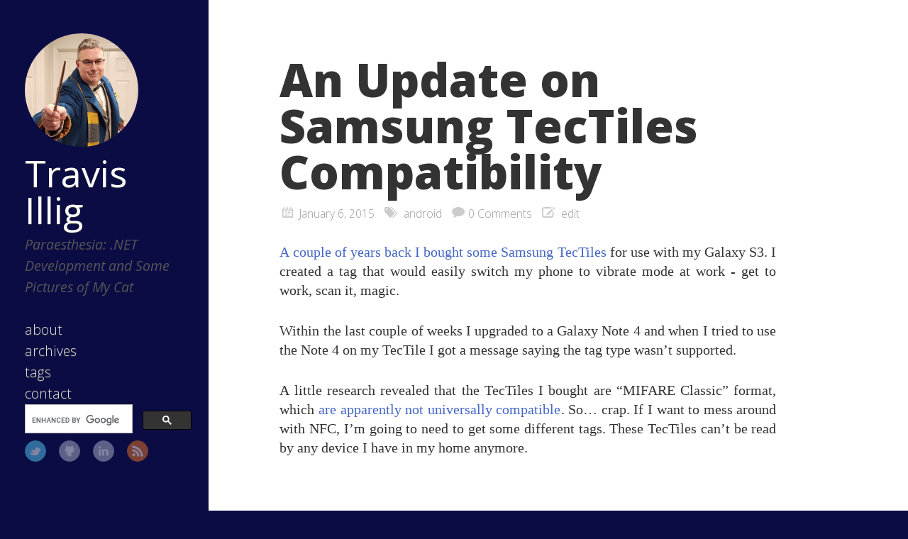

--- FILE ---
content_type: text/html; charset=utf-8
request_url: https://www.paraesthesia.com/archive/2015/01/06/update-on-tectiles-compatibility/
body_size: 2799
content:
<!DOCTYPE html>

<html>

<head>
	<meta charset="utf-8">
	<meta property="og:locale" content="en_US">
	<meta property="og:type" content="website" />
	<meta property="og:site_name" content="Travis Illig">
	<meta name="twitter:card" content="summary">
	<meta name="twitter:creator" content="@tillig">
	<meta name="twitter:site" content="@tillig">
	<title>An Update on Samsung TecTiles Compatibility</title>
	<meta property="og:title" content="An Update on Samsung TecTiles Compatibility">
	<meta name="description" content="Travis Illig's blog about .NET development and personal interests.">
	<meta property="og:description" content="Travis Illig's blog about .NET development and personal interests.">
	
	<meta name="twitter:url" content="https://www.paraesthesia.com/archive/2015/01/06/update-on-tectiles-compatibility/">
	<meta property="og:url" content="https://www.paraesthesia.com/archive/2015/01/06/update-on-tectiles-compatibility/">
	<link rel="search" type="application/opensearchdescription+xml" href="/opensearch.xml" title="Search Paraesthesia">
	<meta property="og:image" content="https://s.gravatar.com/avatar/5b473ad19f5781cd5f17a65a670f3b37?s=200">
	<meta name="HandheldFriendly" content="True">
	<meta name="MobileOptimized" content="320">
	<meta name="viewport" content="width=device-width, initial-scale=1">
	<link href="https://feeds.feedburner.com/Paraesthesia" rel="alternate" title="Travis Illig" type="application/atom+xml">
	<link rel="canonical" href="https://www.paraesthesia.com/archive/2015/01/06/update-on-tectiles-compatibility/">
	<!--[if lt IE 9]><script src="//html5shiv.googlecode.com/svn/trunk/html5.js"></script><![endif]-->
	<link href='//fonts.googleapis.com/css?family=Open+Sans:300,400,400italic,600,700,800' rel='stylesheet' type='text/css'>
	<link href="/favicon.ico" rel="shortcut icon">
	<link href="/css/screen.css" rel="stylesheet" media="screen, projection" type="text/css">
	<link href="/css/code.css" rel="stylesheet" type="text/css">
	<script src="//ajax.googleapis.com/ajax/libs/jquery/3.1.1/jquery.min.js"></script>
	<script src="/js/slash.js" async></script>
	<script async src="https://www.googletagmanager.com/gtag/js?id=G-9CWZL1Q884"></script>
<script>
    window.dataLayer = window.dataLayer || [];
    function gtag() { dataLayer.push(arguments); }
    gtag('js', new Date());
    gtag('config', 'G-9CWZL1Q884');
</script>

</head>


<body>
	<div class="container">
		<div class="left-col">
			<div class="intrude-less">
				<header id="header" class="inner"><div class="profilepic">
	
	<img src="https://s.gravatar.com/avatar/5b473ad19f5781cd5f17a65a670f3b37?s=160" alt="Profile Picture" style="width: 160px;" />
	
</div>
<hgroup>
  <h1><a href="/">Travis Illig</a></h1>
  
    <h2>Paraesthesia: .NET Development and Some Pictures of My Cat</h2>
  
</hgroup>
<nav id="main-nav"><ul class="main-navigation">
  <li><a href="/about/">about</a></li>
  <li><a href="/archive">archives</a></li>
  <li><a href="/tags">tags</a></li>
  <li><a href="https://github.com/tillig/tillig.github.io/issues/new">contact</a></li>
</ul>
<div id="searchbox" class="gcse-searchbox-only">
Loading...
</div>


</nav>
<nav id="sub-nav">
	<div class="social">
		
		
			<a class="twitter" href="https://twitter.com/tillig" title="Twitter">Twitter</a>
		
		
			<a class="github" href="https://github.com/tillig" title="GitHub">GitHub</a>
		
		
			<a class="linkedin" href="https://www.linkedin.com/in/tillig" title="LinkedIn">LinkedIn</a>
		
		
			<a class="rss" href="https://feeds.feedburner.com/Paraesthesia" title="RSS">RSS</a>
		
	</div>
</nav>
</header>
			</div>
		</div>
		<div class="mid-col">
			<div class="mid-col-container">
				<div id="content" class="inner"><article class="post" itemscope itemtype="http://schema.org/BlogPosting">
	<h1 class="title" itemprop="name">An Update on Samsung TecTiles Compatibility</h1>
	<div class="meta">
	<span class="date">



<time datetime="2015-01-06T00:00:00+00:00"  itemprop="datePublished">January  6, 2015</time></span>
	<span class="tags">
<a href="/tag#android" title="android">android</a>


</span>
	
		

<span class="comments"><a href="#disqus_thread">comments</a></span>

	
	<span class="edit">

<a href="https://github.com/tillig/tillig.github.io/edit/master/_posts/2015-01-06-update-on-tectiles-compatibility.md">edit</a>
</span>
</div>

	<div class="entry-content" itemprop="articleBody">
	<p><a href="/archive/2012/07/17/quick-overview-of-samsung-tectiles.aspx">A couple of years back I bought some Samsung TecTiles</a> for use with my Galaxy S3. I created a tag that would easily switch my phone to vibrate mode at work - get to work, scan it, magic.</p>

<p>Within the last couple of weeks I upgraded to a Galaxy Note 4 and when I tried to use the Note 4 on my TecTile I got a message saying the tag type wasn’t supported.</p>

<p>A little research revealed that the TecTiles I bought are “MIFARE Classic” format, which <a href="http://www.andytags.com/nfc-tags-compatibility-issues.html#.VKwTyivF8k0">are apparently not universally compatible</a>. So… crap. If I want to mess around with NFC, I’m going to need to get some different tags. These TecTiles can’t be read by any device I have in my home anymore.</p>

	</div>

</article>


	<div class="share">
	<div class="addthis_toolbox addthis_default_style ">
	
	<a class="addthis_button_tweet"></a>
	
	<a class="addthis_counter addthis_pill_style"></a>
	</div>
  <script type="text/javascript" src="https://s7.addthis.com/js/250/addthis_widget.js#pubid="></script>
</div>



<div id="page-navigation">
        <div class="previous">
        
                <a href="/archive/2014/12/06/failing-to-flash-a-verizon-galaxy-s3/" title="Previous Post:
Failing to Flash a Verizon Samsung Galaxy S3 or: A Lot of Stuff I Learned About Android">&laquo; Failing to Flash a Verizon Samsung Galaxy S3 or: A Lot of Stuff I Learned About Android</a>
        
        </div>

        <div class="next">
        
               <a href="/archive/2015/01/12/aspnet-vnext-build-braindump/" title="next Post:
An ASP.NET vNext Build and Repo Structure Braindump">An ASP.NET vNext Build and Repo Structure Braindump &raquo; </a>
        
        </div>
</div>


<section id="comment">
    <h1 class="title">Comments</h1>
    <div id="disqus_thread" aria-live="polite"><noscript>Please enable JavaScript to view the <a href="https://disqus.com/?ref_noscript">comments powered by Disqus.</a></noscript>
</div>
</section>

</div>
			</div>
			<footer id="footer" class="inner"><p>
  Copyright &copy; 2025 - Travis Illig Blog content licensed under the Creative Commons <a href="https://creativecommons.org/licenses/by/2.5/">CC BY 2.5</a> | As an Amazon Associate I earn from qualifying purchases.
</p>

  

<script type="text/javascript">
      var disqus_shortname = 'paraesthesia';
      
        
        // var disqus_developer = 1;
        var disqus_identifier = 'https://www.paraesthesia.com/archive/2015/01/06/update-on-tectiles-compatibility/';
        var disqus_url = 'https://www.paraesthesia.com/archive/2015/01/06/update-on-tectiles-compatibility/';
        var disqus_script = 'embed.js';
      
    (function () {
    
      var embedScript = document.createElement('script');
      embedScript.type = 'text/javascript';
      embedScript.async = true;
      embedScript.src = 'https://' + disqus_shortname + '.disqus.com/embed.js';
      (document.getElementsByTagName('head')[0] || document.getElementsByTagName('body')[0]).appendChild(embedScript);
    
      var countScript = document.createElement('script');
      countScript.type = 'text/javascript';
      countScript.async = true;
      countScript.src = 'https://' + disqus_shortname + '.disqus.com/count.js';
      (document.getElementsByTagName('head')[0] || document.getElementsByTagName('body')[0]).appendChild(countScript);
    }());
</script>



  <script type="text/javascript">
    (function(){
      var twitterWidgets = document.createElement('script');
      twitterWidgets.type = 'text/javascript';
      twitterWidgets.async = true;
      twitterWidgets.src = '//platform.twitter.com/widgets.js';
      document.getElementsByTagName('head')[0].appendChild(twitterWidgets);
    })();
  </script>


</footer>
		</div>
	</div>
<script async src="//cse.google.com/cse.js?cx=004389900776703329383:u0qlz8kixay"></script>
<script async src="//platform.twitter.com/widgets.js" charset="utf-8"></script>

</body>
</html>


--- FILE ---
content_type: text/css; charset=utf-8
request_url: https://www.paraesthesia.com/css/screen.css
body_size: 3265
content:
@font-face {
    font-family: 'FontAwesome';
    src: url("/font/fontawesome-webfont.eot");
    src: url("/font/fontawesome-webfont.eot?#iefix") format("embedded-opentype"),url("/font/fontawesome-webfont.woff") format("woff"),url("/font/fontawesome-webfont.ttf") format("truetype"),url("/font/fontawesome-webfont.svgz#FontAwesomeRegular") format("svg"),url("/font/fontawesome-webfont.svg#FontAwesomeRegular") format("svg");
    font-weight: normal;
    font-style: normal;
}
* {
    margin: 0;
    padding: 0;
}
html { height: 100% }
body {
    height: 100%;
    color: #333;
    font-family: Georgia,Cambria,"Times New Roman",Times,serif;
    font-weight: 300;
    font-size: 13px;
    background: #0C0C45;
}
@media screen and (max-width: 1040px) {
    body { margin: 0 20px }
}
@media screen and (max-width: 600px) {
    body { font-size: 13px }
}
h1 { font-size: 1.8em }
h2 { font-size: 1.5em }
h3 { font-size: 1.3em }
a {
    text-decoration: none;
    outline-width: 0;
    color: #4466c5;
}
code {
    display: inline-block;
    text-align: left;
    background-color: #e0e0e0;
}
.alignleft { float: left }
.alignright { float: right }
.clearfix { *zoom: 1 }
.clearfix:after {
    content: "";
    display: table;
    clear: both;
}
.inner {
    width: 1000px;
    margin: 0 auto;
}
@media screen and (max-width: 1040px) {
    .inner { width: 100% }
}
.pullquote-right:before,
.pullquote-left:before {
    padding: 0;
    border: none;
    content: attr(data-pullquote);
    float: right;
    width: 45%;
    margin: .5em 0 1em 1.5em;
    position: relative;
    top: 7px;
    font-size: 1.4em;
    line-height: 1.45em;
}
.pullquote-left:before {
    float: left;
    margin: .5em 1.5em 1em 0;
}
#header {
    height: 30px;
    padding: 30px 0;
    border-bottom: 1px solid #ddd;
    line-height: 30px;
}
@media screen and (max-width: 1040px) {
    #header {
        height: auto;
        position: relative;
        padding-bottom: 10px;
    }
}
#header a {
    color: #ddd;
    -webkit-transition: color 0.3s;
    -moz-transition: color 0.3s;
    -o-transition: color 0.3s;
    transition: color 0.3s;
}
#header a:hover { color: #258fb8 }
#header h1 {
    font-family: "Open Sans";
    font-weight: 400;
    font-size: 4em;
    line-height: 1.0;
    float: left;
    width: 100%;
    margin-bottom: 8px;
}
@media screen and (max-width: 1040px) {
    #header h1 { float: none }
}
#header h1 a {
    color: #fff;
    display: block;
    margin: auto;
    max-width: 210px;
    margin: 0;
}
@media screen and (max-width: 600px) {
    #header h1 a { margin: auto }
}
#header h2 {
    font-family: "Open Sans";
    font-style: italic;
    font-weight: 400;
}
#main-nav {
    font-family: "Open Sans";
    float: left;
    margin-left: 30px;
}
@media screen and (max-width: 1040px) {
    #main-nav {
        float: none;
        margin-left: 0;
        margin-top: 15px;
    }
}
@media screen and (max-width: 600px) {
    #main-nav>ul { display: none }
}
#main-nav>ul>li {
    margin-left: 50px;
    display: -moz-inline-stack;
    display: inline-block;
    vertical-align: middle;
    *vertical-align: auto;
    zoom: 1;
    *display: inline;
}
@media screen and (max-width: 1040px) {
    #main-nav>ul>li {
        margin-left: 0;
        margin-right: 50px;
    }
    #main-nav>ul>li:last-of-type { margin-right: 0 }
}
#main-nav>ul>li:hover>a { color: #258fb8 }
#main-nav>ul>li>a {
    padding: 38px 0;
    margin-top: -38px;
}
#main-nav>ul>li>a:after {
    content: "\f078";
    color: #ccc;
    font: 12px FontAwesome;
    padding-left: 10px;
}
#main-nav>ul>li>a:only-child:after { content: "" }
@media screen and (max-width: 1040px) {
    #main-nav>ul>li>a { padding: 18px 0 }
}
@media screen and (max-width: 1040px) {
    #main-nav>ul ul { top: 40px }
}
@media screen and (max-width: 1040px) {
    #sub-nav {
        position: absolute;
        top: 30px;
        right: 0;
    }
}
@media screen and (max-width: 600px) {
    #sub-nav { display: none }
}
#sub-nav .social {
    float: left;
    margin-right: 15px;
}
@media screen and (max-width: 1040px) {
    #sub-nav .social {
        float: none;
        margin-right: 0;
    }
    #sub-nav .social a:last-of-type { margin-right: 0 }
}
#sub-nav .social a {
    -webkit-border-radius: 50%;
    -moz-border-radius: 50%;
    -ms-border-radius: 50%;
    -o-border-radius: 50%;
    border-radius: 50%;
    display: -moz-inline-stack;
    display: inline-block;
    vertical-align: middle;
    *vertical-align: auto;
    zoom: 1;
    *display: inline;
    text-indent: -9999px;
    margin: 0 15px 15px 0;
    opacity: 0.5;
    width: 28px;
    height: 28px;
    -webkit-transition: 0.3s;
    -moz-transition: 0.3s;
    -o-transition: 0.3s;
    transition: 0.3s;
}
#sub-nav .social a:hover { opacity: 1 }
#sub-nav .social a.twitter {
    background: url('/images/social/twitter.png?1385702818') center no-repeat #55cff8;
    border: 1px solid #55CFF8;
}
#sub-nav .social a.twitter:hover { border: 1px solid #24c1f6 }
#sub-nav .social a.github {
    background: url('/images/social/github.png?1385702818') center no-repeat #afb6ca;
    border: 1px solid #afb6ca;
}
#sub-nav .social a.github:hover { border: 1px solid #909ab6 }
#sub-nav .social a.rss {
    background: url('/images/social/rss.png?1385702818') center no-repeat #ef7522;
    border: 1px solid #EF7522;
}
#sub-nav .social a.rss:hover { border: 1px solid #cf5d0f }
#sub-nav .social a.linkedin {
    background: url('/images/social/linkedin.png?1385702818') center no-repeat #afb6ca;
    border: 1px solid #afb6ca;
}
#sub-nav .social a.linkedin:hover { border: 1px solid #909ab6 }
#sub-nav .social a.google {
    background: url('/images/social/google.png?1385702818') center no-repeat #afb6ca;
    border: 1px solid #afb6ca;
}
#sub-nav .social a.google:hover { border: 1px solid #909ab6 }
#pagenavi {
    padding: 20px 0;
    height: 20px;
    line-height: 20px;
    position: relative;
    border-top: 1px solid #fff;
    border-bottom: 1px solid #ddd;
}
#pagenavi a:hover { text-decoration: underline }
#pagenavi .prev,
#pagenavi .next { position: absolute }
#pagenavi .prev {
    padding-left: 30px;
    left: 0;
}
#pagenavi .prev:before {
    content: "\f060";
    font: 1.3em FontAwesome;
    position: absolute;
    left: 0;
}
#pagenavi .next {
    padding-right: 30px;
    right: 0;
}
#pagenavi .next:before {
    content: "\f061";
    font: 1.3em FontAwesome;
    position: absolute;
    right: 0;
}
#pagenavi .center {
    text-align: center;
    width: 100%;
    display: block;
}
@media screen and (max-width: 400px) {
    #pagenavi .center { display: none }
}
article {
    border-bottom: 1px solid #ddd;
    border-top: 1px solid #fff;
    padding: 30px 0;
    position: relative;
}
@media screen and (max-width: 800px) {
    article { padding-bottom: 15px }
}
@media screen and (max-width: 600px) {
    article { padding: 15px 0 }
}
article h1.title {
    font-weight: 300;
    line-height: 35px;
    margin-bottom: 20px;
}
article h1.title a { color: #666 }
article .entry-content {
    line-height: 2;
    text-align: justify;
}
article .entry-content a:hover { text-decoration: underline }
article .entry-content .more-link {
    display: block;
    margin-top: 16px;
    padding-left: 30px;
    position: relative;
}
article .entry-content p,
article .entry-content blockquote,
article .entry-content ul,
article .entry-content ol,
article .entry-content dl,
article .entry-content table,
article .entry-content iframe,
article .entry-content h1,
article .entry-content h2,
article .entry-content h3,
article .entry-content h4,
article .entry-content h5,
article .entry-content h6,
article .entry-content .video-container { margin-top: 10px }
article .entry-content ul,
article .entry-content ol,
article .entry-content dl { margin-left: 20px }
article .entry-content ul ul,
article .entry-content ul ol,
article .entry-content ul dl,
article .entry-content ol ul,
article .entry-content ol ol,
article .entry-content ol dl,
article .entry-content dl ul,
article .entry-content dl ol,
article .entry-content dl dl { margin-top: 0 }
article .entry-content strong { font-weight: bold }
article .entry-content em { font-style: italic }
article .entry-content p { margin-top: 10px }
article .entry-content h2,
article .entry-content h3 {
    font-weight: 300;
    border-bottom: 1px solid #ddd;
    position: relative;
}
article .entry-content h2:before {
    content: "";
    position: absolute;
    bottom: -2px;
    border-bottom: 1px solid #fff;
    width: 100%;
}
article .entry-content img,
article .entry-content video {
    max-width: 100%;
    height: auto;
}
article .entry-content blockquote {
    background: #ddd;
    border-left: 5px solid #ccc;
    padding: 15px 20px;
    margin-top: 10px;
}
article .entry-content blockquote>p:first-of-type { margin-top: 0 }
article .entry-content iframe { border: none }
article .entry-content table {
    background: #fff;
    border: 1px solid #ccc;
    border-spacing: 0;
    border-collapse: collapse;
    margin-top: 10px;
}
article .entry-content h2+h3 { margin-top: 30px; font-size: 22px; }
article .entry-content table td,
article .entry-content table th {
    font-family: helvetica, arial, san-serif;
    padding: 6px 10px;
    border: solid 1px #999;
    margin: 0;
}
article .entry-content table th {
    background: #ddd;
    padding: 0 15px;
}
article .entry-content table tr:nth-of-type(2n) { background: #f9f9f9 }
article .entry-content .caption {
    display: block;
    font-style: italic;
    font-size: 0.6em;
    font-family: helvetica, arial, san-serif;
    color: #999;
    padding-left: 15px;
    position: relative;
    margin-top: -5px;
}
article .entry-content .caption:before {
    content: "\f040";
    color: #ccc;
    font: 1.3em FontAwesome;
    line-height: 1.6em;
    position: absolute;
    left: 0;
}
article .entry-content .video-container {
    position: relative;
    padding-bottom: 56.25%;
    padding-top: 30px;
    height: 0;
    overflow: hidden;
}
article .entry-content .video-container iframe,
article .entry-content .video-container object,
article .entry-content .video-container embed {
    position: absolute;
    top: 0;
    left: 0;
    width: 100%;
    height: 100%;
    margin-top: 0;
}
.share {
    padding: 15px 0;
    border-top: 1px solid #fff;
    border-bottom: 1px solid #ddd;
}
.post h1.title,
.post .entry-content { margin-bottom: 0 }
@media screen and (max-width: 800px) {
    .post h1.title,
    .post .entry-content { margin-left: 0 }
}
.meta {
    margin-left: 4px;
    color: #999;
}
.meta a {
    color: #999;
    -webkit-transition: 0.3s;
    -moz-transition: 0.3s;
    -o-transition: 0.3s;
    transition: 0.3s;
}
.meta a:hover { color: #666 }
.meta .date,
.meta .tags,
.meta .comments,
.meta .edit { padding-right: 10px }
.meta .date:before,
.meta .tags:before,
.meta .comments:before,
.meta .edit:before {
    color: #ccc;
    font: 1.3em FontAwesome;
    left: 0;
    margin-right: 5px;
}
@media screen and (max-width: 800px) {
    .meta .date,
    .meta .tags,
    .meta .comments,
    .meta .edit {
        display: -moz-inline-stack;
        display: inline-block;
        vertical-align: middle;
        *vertical-align: auto;
        zoom: 1;
        *display: inline;
        margin-right: 30px;
    }
}
.meta .date:before { content: "\f073" }
.meta .tags:before { content: "\f02c" }
.meta .comments:before { content: "\f075" }
.meta .edit:before { content: "\f044" }
#content article .entry-content .archives { font-family: "Open Sans" }
#content article .entry-content .archives .year { font-size: 1.1em }
#content article .entry-content .archives h3.title {
    display: inline-block;
    font-size: 0.9em;
    font-weight: 400;
}
#content article .entry-content .archives ul {
    padding: 20px;
    margin-left: 30px;
}
#content article .entry-content .archives ul li div.meta {
    display: inline-block;
    font-size: 0.6em;
    font-weight: 300;
}
#content article .entry-content .archives ul li div.meta span.date,
#content article .entry-content .archives ul li div.meta span.edit { display: none }
#comment {
    padding: 30px 0;
    border-top: 1px solid #fff;
    border-bottom: 1px solid #ddd;
}
#comment h1.title {
    font-size: 25px;
    font-weight: 300;
    line-height: 35px;
    margin-bottom: 20px;
}
footer {
    border-top: 1px solid #fff;
    font-size: 0.9em;
    font-family: calibri, arial, helvetica, san-serif;
    text-align: left;
    max-width: 800px;
    padding: 20px;
}
::selection,
::-moz-selection,
::-webkit-selection { background-color: #4466c5;color:#2d3339 }
h2, h3 { color: #555 }
#header { height: auto;border-bottom:none }
#header .subtitle { color: #999;font-style:italic }
#header #sub-nav { float: none;position:relative }
#header #sub-nav .social { float: none }
#header h1 { float: none }
#header #main-nav { float: none;margin-left:0px }
#header #main-nav ul li { margin-left: 0px;display:block }
#header #main-nav ul li a { padding: 0px 0px }
.left-col,
ul li a { -webkit-transition: all .2s ease-in;-moz-transition:all .2s ease-in;-o-transition:all .2s ease-in;-ms-transition:all .2s ease-in;transition:all .2s ease-in; }
.container { position: relative;min-height:100% }
.container .mid-col { position: absolute;right:0;min-height:100%;width:77%;background:#fff }
.container .mid-col #banner { width: 100% }
.container .mid-col #banner small { margin-right: 70px }
.container .mid-col footer.inner { text-align: center;margin:0px 70px 0px 40px;width:auto }
.container .mid-col .mid-col-container { padding: 0px 70px 0px 100px;max-width:700px }
#content { width: 100% }
#content article { border-top: none;padding:80px 0px }
#content article .title { margin-left: 0px;font-size:4em;font-weight:800;line-height:1em }
#content article.single-post .title { text-align: center;text-decoration:underline }
#content article .entry-content { margin-left: 0px;line-height:1.4em;font-size:1.5em }
#content article .entry-content p { margin-top: 30px }
#content article .entry-content h2 + p,
#content article .entry-content h3 + p
{ margin-top: 10px }
#content article .entry-content .github-widget p { margin-top: 0px }
#content article .entry-content .more-link:before { line-height: 1.2em }
#content article .entry-content .more-link { padding-left: 0px }
#content article .entry-content h1,
#content article .entry-content h2,
#content article .entry-content h3,
#content article .entry-content h4,
#content article .entry-content h5,
#content article .entry-content h6
{ text-align: left;margin-top:30px }
#content article .entry-content h2 { font-size: 1.3em;margin-top:30px;font-weight:bold }
#content article .entry-content h2::before { border-bottom: none }
#content article .entry-content h3 { font-size: 1.2em;margin-top:30px;font-weight:bold }
#content article .entry-content blockquote { border-left: 5px solid #4466c5;background:#F7F7F7 }
#content article .entry-content blockquote p { margin-top: 0px }
#content article .entry-content table { line-height: 1.2em }
#content article .entry-content table td { text-align: left }
#content article .meta { color: #999;font-family:"Open Sans";font-weight:100;font-size:1.2em }
#content article .meta .date { display: inline }
#content article h1.title { font-family: "Open Sans";font-weight:800;font-size:5em;padding-bottom:15px; }
#content article h1.title a { color: #333;-webkit-transition:color 0.3s;-moz-transition:color 0.3s;-o-transition:color 0.3s;transition:color 0.3s }
#content div.archives h1.title { font-size: 3em }
.container .mid-col footer { width: 100% }
.left-col { width: 23%;position:fixed;height:100%;overflow-y:auto; }
.left-col .intrude-less { width: 80% }
.left-col #header { width: 100%;padding:20% 0% 0% 15% }
.left-col #header #main-nav { margin-top: 30px;font-size:1.5em }
.left-col #header .profilepic img { border-radius: 50%;-moz-border-radius:50%;-webkit-border-radius:50% }
.left-col #header a { text-shadow: 0 1px #333 }
.left-col #header #sub-nav { margin-top: 10px }
.left-col #header #sub-nav .social { margin-bottom: 10px }
.archives .title { font-size: 1.2em }
.archives article .meta { line-height: 1.5em;margin-top:0 }
.archives article .meta span::before { padding-right: 0 }
@media screen and (max-width: 1040px) {
    body { margin: 0 0 }
}
@media screen and (max-width: 700px) {
    .container .credit-box { display: none }
    .left-col {
        position: relative;
        width: 100%;
    }
    .left-col .intrude-less { margin: auto auto }
    .left-col #header {
        padding: 40px 0px;
        text-align: center;
    }
    .left-col #header #sub-nav { display: block }
    .left-col #header #main-nav ul { display: block }
    .left-col #header #main-nav ul li {
        display: inline;
        margin-right: 10px;
    }
    .container .mid-col {
        float: none;
        width: 100%;
    }
    .container .mid-col .mid-col-container { padding: 15px 15px; overflow: hidden; }
    #content article { padding-top: 15px}
    #content article .meta { float: none }
    #content article h1.title { font-weight: 700; font-size:2em; overflow: hidden; }
    #content article .meta span { display: block; font-size: 0.9em; }
    #content article .meta span.edit { display: none }
    #content article .meta span.comments { display: none }
    #content article h1.title { overflow: hidden; }
    #content article pre code { word-wrap:break-word;}
    #content article .entry-content { font-size:1.3em; }
}
#feedburner-count { position: absolute;top:0;right:0;clip:rect(4px, 85px, 15px, 4px) }
article table.matrix td,
article table.matrix th { font-size: 0.7em;font-family:'Trebuchet MS','Lucida Sans Unicode','Lucida Grande','Lucida',Arial,Verdana,sans-serif }
article table.matrix pre.csharpcode { border: none;font-size:1.1em }
article table.matrix td { background-color: #fff }
article table.matrix th { background-color: #ffd }
ul.categories { font-family: "Open Sans" }
ul.categories span.size { font-size: 0.7em }
a:hover { -webkit-transition: color 0.3s;-moz-transition:color 0.3s;-o-transition:color 0.3s;transition:color 0.3s;color:#4466c5 }
#content article h1.title a:hover,
.left-col a:hover { color: #4466c5 }
#page-navigation {
    font-family: arial;
    width: 100%;
}
#page-navigation div { display: inline-block }
#page-navigation div.next { float: right }

dialog {
 font-size: 1.2em;
}
dt {
 text-transform: uppercase;
 text-align: left;
 margin-top: 1.6em;
}
dd {
 margin-left: 7.2em;
}
